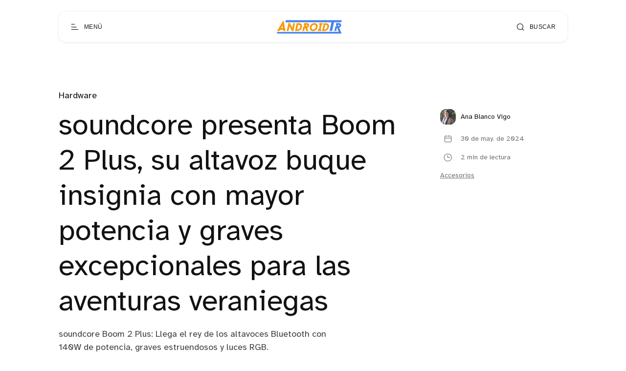

--- FILE ---
content_type: text/html; charset=utf-8
request_url: https://www.google.com/recaptcha/api2/aframe
body_size: 267
content:
<!DOCTYPE HTML><html><head><meta http-equiv="content-type" content="text/html; charset=UTF-8"></head><body><script nonce="lBzM9-nVVcyUAVi3HuMsyA">/** Anti-fraud and anti-abuse applications only. See google.com/recaptcha */ try{var clients={'sodar':'https://pagead2.googlesyndication.com/pagead/sodar?'};window.addEventListener("message",function(a){try{if(a.source===window.parent){var b=JSON.parse(a.data);var c=clients[b['id']];if(c){var d=document.createElement('img');d.src=c+b['params']+'&rc='+(localStorage.getItem("rc::a")?sessionStorage.getItem("rc::b"):"");window.document.body.appendChild(d);sessionStorage.setItem("rc::e",parseInt(sessionStorage.getItem("rc::e")||0)+1);localStorage.setItem("rc::h",'1769053993938');}}}catch(b){}});window.parent.postMessage("_grecaptcha_ready", "*");}catch(b){}</script></body></html>

--- FILE ---
content_type: text/css; charset=UTF-8
request_url: https://androidtr.es/assets/css/app.css?v=950fd4aad7
body_size: 6113
content:
@charset "UTF-8";*,:after,:before{box-sizing:border-box}:after,:before{text-decoration:inherit;vertical-align:inherit}html{-webkit-tap-highlight-color:transparent;-ms-text-size-adjust:100%;-webkit-text-size-adjust:100%;-moz-tab-size:2;-o-tab-size:2;tab-size:2;word-break:break-word}body{margin:0}h1{font-size:2em;margin:.67em 0}dl dl,dl ol,dl ul,ol dl,ol ol,ol ul,ul dl,ul ol,ul ul{margin:0}hr{color:inherit;height:0;overflow:visible}main{display:block}nav ol,nav ul{list-style:none;padding:0}nav li:before{clip:rect(0 0 0 0);-webkit-clip-path:inset(100%);clip-path:inset(100%);content:"​";height:.0625rem;overflow:hidden;position:absolute;white-space:nowrap;width:.0625rem}pre{-ms-overflow-style:scrollbar;font-family:monospace,monospace;font-size:1em;overflow:auto}a{background-color:transparent}abbr[title]{text-decoration:underline;-webkit-text-decoration:underline dotted;text-decoration:underline dotted}b,strong{font-weight:bolder}code,kbd,samp{font-family:monospace,monospace;font-size:1em}small{font-size:80%}audio,canvas,iframe,img,svg,video{vertical-align:middle}audio,video{display:inline-block}audio:not([controls]){display:none;height:0}iframe,img{border-style:none}svg:not([fill]){fill:currentColor}svg:not(:root){overflow:hidden}table{border-collapse:collapse;border-color:inherit;text-indent:0}button,input,select{margin:0}button{overflow:visible;text-transform:none}[type=button],[type=reset],[type=submit],button{-webkit-appearance:button}fieldset{border:.0625rem solid #a0a0a0;padding:.35em .75em .625em}input{overflow:visible}legend{color:inherit;display:table;max-width:100%;white-space:normal}progress{display:inline-block;vertical-align:baseline}select{text-transform:none}textarea{margin:0;overflow:auto;resize:vertical;resize:block}[type=checkbox],[type=radio]{padding:0}[type=search]{-webkit-appearance:textfield;outline-offset:-.125rem}::-webkit-inner-spin-button,::-webkit-outer-spin-button{height:auto}::-webkit-input-placeholder{color:inherit;opacity:.54}::-webkit-search-decoration{-webkit-appearance:none}::-webkit-file-upload-button{-webkit-appearance:button;font:inherit}::-moz-focus-inner{border-style:none;padding:0}:-moz-focusring{outline:.0625rem dotted ButtonText}:-moz-ui-invalid{box-shadow:none}details,dialog{display:block}dialog{background-color:#fff;border:solid;color:#000;height:-moz-fit-content;height:-webkit-fit-content;height:fit-content;left:0;margin:auto;padding:1em;position:absolute;right:0;width:-moz-fit-content;width:-webkit-fit-content;width:fit-content}dialog:not([open]){display:none}summary{display:list-item}canvas{display:inline-block}template{display:none}[tabindex],a,area,button,input,label,select,summary,textarea{-ms-touch-action:manipulation}[hidden]{display:none}[aria-busy=true]{cursor:progress}[aria-controls]{cursor:pointer}[aria-disabled=true],[disabled]{cursor:not-allowed}[aria-hidden=false][hidden]{display:initial}[aria-hidden=false][hidden]:not(:focus){clip:rect(0,0,0,0);position:absolute}:root{--font-base:1rem;--font-family:"Atkinson Hyperlegible",Helvetica,Arial,sans-serif;--border-radius-s:0.625rem;--border-radius-m:0.9375rem;--max-width-container:72.5rem;--max-width-post-container:47.5rem;--spacing-s:1.25rem;--spacing-m:2.5rem;--spacing-l:3.75rem;--show-loading-animation:1;--show-slide-up-animation:1;--hero-image-transparency:0.6;--hero-image-gradient-transparency:0.4;--backdrop-opacity:0.8;--backgrop-controls-opacity:0.2;--post-card-height:38.75rem;--hide-post-card-overlay:1;--hover-post-image-zoom:1.1;--post-feature-image-width:100%;--show-post-card-excerpt:none;--foreground:#121212;--background:#fff;--header-background:hsla(0,0%,100%,.5);--gradient-card-background:hsla(0,0%,100%,0);--light-background:#e8e8e8;--light-secondary-background:#fafafa;--dark-background:#121212;--color-on-dark:#fff;--accent-color:#121212;--border:#e8e8e8;--border-on-dark:#292929;--light-text:#5c5c5c;--gradient-first-color:#fb00ff;--gradient-second-color:#00dde0;--focus:#90cef4;--success:#2a9d90;--error:#e63746;--highlighted:#ff0;--active-status:#42805d;--trialing-status:#0565ff;--issue-status:#c52039;--canceled-status:#4e575f;--display-light-logo:inline-block;--display-dark-logo:none;--card-background:#fff;--card-drop-shadow:drop-shadow(0px 10px 10px rgba(0,0,0,.14))}[theme-mode=dark]{--foreground:#f9f9fb;--background:#1a1924;--header-background:rgba(27,26,37,.5);--gradient-card-background:rgba(26,25,36,0);--light-background:#282b34;--light-secondary-background:#121317;--accent-color:#fa8500;--border:#333642;--light-text:#b9b9d5;--display-light-logo:none;--display-dark-logo:inline-block;--card-background:#000;--card-drop-shadow:drop-shadow(0px 10px 10px rgba(0,0,0,.74))}.hide{display:none}.invisible{visibility:hidden}.vivisle{visibility:visible}.transparent{opacity:0}.sr-only{clip:rect(0 0 0 0);-webkit-clip-path:inset(100%);clip-path:inset(100%);height:1px;left:-10000px;overflow:hidden;position:absolute;white-space:nowrap;width:1px}.content-centered{justify-content:center}.content-centered,.horizontal-centered-items{align-items:center;display:flex}.full-absolute{height:100%;left:0;position:absolute;top:0;width:100%}.focusable:focus{box-shadow:0 0 0 2px var(--focus);outline:none!important}.no-appearance{-webkit-appearance:none!important;-moz-appearance:none!important;-o-appearance:none!important;appearance:none!important;background-color:transparent;border:0;outline:0;padding:0}.no-scroll-y{overflow-y:hidden}.pos-relative{position:relative}.pointer{cursor:pointer}body{-webkit-font-smoothing:antialiased;-moz-osx-font-smoothing:grayscale;background-color:var(--background);font-family:var(--gh-font-body,var(--font-family));font-size:var(--font-base);overflow-x:hidden;width:100%}h1,h2,h3,h4,h5,h6{font-family:var(--gh-font-heading,var(--font-family))}[x-cloak]{display:none}.g-main-container{display:flex;flex-direction:column;flex-grow:1}html[lang=ar] .g-footer,html[lang=ar] .g-header,html[lang=ar] .g-main-container,html[lang=fa] .g-footer,html[lang=fa] .g-header,html[lang=fa] .g-main-container,html[lang=he] .g-footer,html[lang=he] .g-header,html[lang=he] .g-main-container{direction:rtl}p{line-height:1.5;margin:0}a{color:inherit;text-decoration:none}fieldset{border:0;margin:0;padding:0;position:relative}img.lazy{opacity:0}img:not(.initial){transition:opacity 1s}img.error,img.initial,img.loaded{opacity:1}img:not([src]){visibility:hidden}.lg-sub-html{font-family:var(--gh-font-body,var(--font-family))}.lg-outer div.lg-thumb-item.active,.lg-outer div.lg-thumb-item:hover{border-color:var(--accent-color)}::-webkit-input-placeholder{color:var(--light-text)}::-moz-placeholder{color:var(--light-text)}:-ms-input-placeholder{color:var(--light-text)}:-moz-placeholder{color:var(--light-text)}input[type=search]::-webkit-search-cancel-button,input[type=search]::-webkit-search-decoration,input[type=search]::-webkit-search-results-button,input[type=search]::-webkit-search-results-decoration{-webkit-appearance:none}select::-ms-expand{display:none}[class*=" icon-"],[class^=icon-]{speak:none;-webkit-font-smoothing:antialiased;-moz-osx-font-smoothing:grayscale;color:inherit;display:inline-block;flex-shrink:0;font:normal normal normal 1em/1 Galerie;text-transform:none}.icon-sm{font-size:.8em}.icon-lg{font-size:1.2em}.icon-16{font-size:16px}.icon-32{font-size:32px}.icon-is-spinning{-webkit-animation:icon-spin 1s linear infinite;animation:icon-spin 1s linear infinite}@-webkit-keyframes icon-spin{0%{transform:rotate(0deg)}to{transform:rotate(1turn)}}@keyframes icon-spin{0%{transform:rotate(0deg)}to{transform:rotate(1turn)}}.icon-rotate-90{transform:rotate(90deg)}.icon-rotate-180{transform:rotate(180deg)}.icon-rotate-270{transform:rotate(270deg)}.icon-flip-y{transform:scaleY(-1)}.icon-flip-x{transform:scaleX(-1)}.icon-apple-mac:before{content:""}.icon-arrow-left:before{content:""}.icon-arrow-right:before{content:""}.icon-behance-squared:before{content:""}.icon-bluesky:before{content:""}.icon-calendar:before{content:""}.icon-camera:before{content:""}.icon-cancel:before{content:""}.icon-cart:before{content:""}.icon-chat-bubble-empty:before{content:""}.icon-check-circled-outline:before{content:""}.icon-clock-outline:before{content:""}.icon-cloud:before{content:""}.icon-codepen:before{content:""}.icon-creative-commons:before{content:""}.icon-credit-card:before{content:""}.icon-discord:before{content:""}.icon-dribbble:before{content:""}.icon-emoji:before{content:""}.icon-facebook-squared:before{content:""}.icon-github:before{content:""}.icon-gitlab-full:before{content:""}.icon-google:before{content:""}.icon-half-cookie:before{content:""}.icon-half-moon:before{content:""}.icon-headset:before{content:""}.icon-heart:before{content:""}.icon-home-simple-door:before{content:""}.icon-instagram:before{content:""}.icon-language:before{content:""}.icon-link:before{content:""}.icon-linkedin:before{content:""}.icon-lock:before{content:""}.icon-mail:before{content:""}.icon-mastodon:before{content:""}.icon-medium:before{content:""}.icon-menu-scale:before{content:""}.icon-modern-tv:before{content:""}.icon-nav-arrow-down:before{content:""}.icon-nav-arrow-left:before{content:""}.icon-nav-arrow-right:before{content:""}.icon-paypal:before{content:""}.icon-phone:before{content:""}.icon-pin-alt:before{content:""}.icon-pinterest:before{content:""}.icon-pocket:before{content:""}.icon-podcast:before{content:""}.icon-rss-feed-squared:before{content:""}.icon-search:before{content:""}.icon-shop:before{content:""}.icon-snapchat:before{content:""}.icon-spotify:before{content:""}.icon-stackoverflow:before{content:""}.icon-star-outline:before{content:""}.icon-sun-light:before{content:""}.icon-telegram:before{content:""}.icon-threads:before{content:""}.icon-thumbs-down:before{content:""}.icon-thumbs-up:before{content:""}.icon-tiktok:before{content:""}.icon-twitter-verified-badge:before{content:""}.icon-user:before{content:""}.icon-wallet:before{content:""}.icon-x:before{content:""}.icon-youtube:before{content:""}.g-load-transition__container{-webkit-animation:loadFadeTransition .5s linear .75s forwards;animation:loadFadeTransition .5s linear .75s forwards;display:flex;flex-direction:column;min-height:100vh;min-height:-webkit-fill-available;opacity:calc((var(--show-loading-animation) + (-1))*-1)}@media only screen and (min-width:45rem){.g-load-transition__container{min-height:100vh}}@-webkit-keyframes loadFadeTransition{0%{opacity:calc((var(--show-loading-animation) + (-1))*-1)}to{opacity:1}}@keyframes loadFadeTransition{0%{opacity:calc((var(--show-loading-animation) + (-1))*-1)}to{opacity:1}}.g-load-transition__container.fade-up{-webkit-animation:loadFadeUpTransition .5s cubic-bezier(.77,0,.18,1) .75s forwards;animation:loadFadeUpTransition .5s cubic-bezier(.77,0,.18,1) .75s forwards}@-webkit-keyframes loadFadeUpTransition{0%{opacity:calc((var(--show-loading-animation) + (-1))*-1);transform:translateY(calc(12.5rem*var(--show-slide-up-animation)))}to{opacity:1;transform:translateY(0)}}@keyframes loadFadeUpTransition{0%{opacity:calc((var(--show-loading-animation) + (-1))*-1);transform:translateY(calc(12.5rem*var(--show-slide-up-animation)))}to{opacity:1;transform:translateY(0)}}.g-load-transition__overlay{align-items:center;-webkit-animation:loadTransitionOverlay .75s cubic-bezier(.77,0,.18,1) forwards;animation:loadTransitionOverlay .75s cubic-bezier(.77,0,.18,1) forwards;background-color:var(--background);bottom:0;display:flex;height:100%;justify-content:center;left:0;pointer-events:none;position:fixed;width:100%;z-index:999}@-webkit-keyframes loadTransitionOverlay{0%{opacity:var(--show-loading-animation)}to{opacity:0}}@keyframes loadTransitionOverlay{0%{opacity:var(--show-loading-animation)}to{opacity:0}}.g-logo.in-drawer span{font-size:1.125rem}@media only screen and (min-width:45rem){.g-logo.in-drawer span{font-size:1.25rem}}.g-logo img{height:1.625rem;width:auto}@media only screen and (min-width:45rem){.g-logo img{height:1.875rem}}.g-logo img.g-logo__image-light{display:var(--display-light-logo)}.g-logo img.g-logo__image-dark{display:var(--display-dark-logo)}.g-logo span{color:var(--foreground);display:block;font-size:1rem;font-weight:700;line-height:1.3;text-align:center}@media only screen and (min-width:45rem){.g-logo span{font-size:1.125rem}}.g-wrapper{margin:0 auto;max-width:var(--max-width-container);padding:0 var(--spacing-s);position:relative}@media only screen and (min-width:45rem){.g-wrapper{padding:0 var(--spacing-m)}}@media only screen and (min-width:64rem){.g-wrapper{padding:0 var(--spacing-l)}}@media only screen and (min-width:90rem){.g-wrapper{padding:0}}.g-drawer{height:100%;left:0;pointer-events:none;position:fixed;top:0;width:100%;z-index:30}.g-drawer.in-search{left:auto;right:0}.g-drawer.in-search .g-drawer__content{left:auto;right:0;transform:translateX(100%)}.g-drawer.open{pointer-events:all}.g-drawer.open .g-drawer__backdrop{opacity:1}.g-drawer.open .g-drawer__content{transform:translateX(0)}.g-drawer__backdrop{height:0;opacity:0;position:absolute;width:0;z-index:1}@media only screen and (min-width:45rem){.g-drawer__backdrop{background-color:rgba(0,0,0,var(--backdrop-opacity));height:100%;transition:opacity .2s linear;width:100%}}.g-drawer__content{background-color:var(--background);color:var(--foreground);display:flex;flex-direction:column;height:100%;left:0;position:absolute;top:0;transform:translateX(-100%);transition:transform .2s ease .2s;width:100%;z-index:2}@media only screen and (min-width:45rem){.g-drawer__content{width:75%}}@media only screen and (min-width:64rem){.g-drawer__content{width:45rem}}.g-drawer__header{align-items:center;display:flex;justify-content:space-between;padding:24px var(--spacing-s)}@media only screen and (min-width:45rem){.g-drawer__header{padding:var(--spacing-l)}}.g-drawer__body{-webkit-overflow-scrolling:touch;flex:1;overflow:auto}.g-drawer__footer{align-items:center;display:flex;flex-direction:column;padding:var(--spacing-s)}@media only screen and (min-width:45rem){.g-drawer__footer{align-items:flex-end;flex-direction:row;justify-content:space-between;padding:var(--spacing-l)}}.g-drawer__social{margin-bottom:1.5rem}@media only screen and (min-width:45rem){.g-drawer__social{margin-bottom:0;order:2}}.g-social-list{align-items:center;display:flex;justify-content:center;margin:0}.g-social-list li{height:1.125rem;margin:0 .75rem}.g-social-list li:first-of-type{margin-left:0}.g-social-list li:last-of-type{margin-right:0}.g-social-list li a{transition:opacity .2s linear}.g-social-list li a:hover{opacity:.6}.g-social-list li a span{font-size:1.125rem;vertical-align:middle}.g-footer-copyright{font-size:.875rem;line-height:1.5;opacity:.6;text-align:center}@media only screen and (min-width:45rem){.g-footer-copyright{text-align:initial}}.g-footer-copyright span,.g-footer-copyright.in-menu span,.g-footer-copyright.in-menu span:nth-child(2){display:block}@media only screen and (min-width:45rem){.g-footer-copyright span{display:inline}}.g-footer-copyright span:nth-child(2){display:none}@media only screen and (min-width:45rem){.g-footer-copyright span:nth-child(2){display:inline}}.g-footer-copyright a{color:inherit;text-decoration:underline;transition:opacity .2s linear}.g-footer-copyright a:hover{opacity:.8}.g-circles-shape{stroke:var(--foreground);height:100%;opacity:.2;width:100%}a.g-button,button.g-button{background-color:var(--accent-color);border-radius:var(--border-radius-m);color:var(--color-on-dark);cursor:pointer;display:inline-block;font-size:1.125rem;font-weight:700;overflow:hidden;padding:1.1875rem 2.25rem 1.125rem;position:relative;text-align:center;text-decoration:none;transition:transform .2s cubic-bezier(.77,0,.18,1)}a.g-button.wide,button.g-button.wide{min-width:15.625rem}a.g-button.block,button.g-button.block{min-width:1px;width:100%}a.g-button.outline,button.g-button.outline{background-color:transparent;border:1px solid var(--accent-color);color:var(--accent-color)}a.g-button.secondary,button.g-button.secondary{border-color:var(--foreground);color:var(--foreground)}a.g-button.on-dark-background,button.g-button.on-dark-background{border-color:var(--color-on-dark);color:var(--color-on-dark)}a.g-button.inverted,button.g-button.inverted{background-color:var(--background);color:var(--foreground)}a.g-button:not(.loading):hover,button.g-button:not(.loading):hover{transform:scale(1.05)}a.g-button:disabled,button.g-button:disabled{cursor:default}a.g-button.loading:after,button.g-button.loading:after{-webkit-animation:loading 2s linear infinite;animation:loading 2s linear infinite;background:linear-gradient(-90deg,var(--gradient-first-color) 0,var(--gradient-second-color) 40%,var(--gradient-second-color) 45%,var(--gradient-second-color) 55%,var(--gradient-first-color) 60%);background-size:250% 250%;bottom:0;content:"";height:3px;left:0;pointer-events:none;position:absolute;width:100%}@-webkit-keyframes loading{0%{background-position:150% 0}to{background-position:0 0}}@keyframes loading{0%{background-position:150% 0}to{background-position:0 0}}.g-header{align-items:center;border-radius:var(--border-radius-m);-o-box-shadow:0 1px 5px 0 rgba(0,0,0,.1),0 0 0 transparent;box-shadow:0 1px 5px 0 rgba(0,0,0,.1),0 0 0 transparent;display:flex;height:3.25rem;justify-content:space-between;left:1rem;padding:0 .5rem;position:fixed;right:1rem;top:1rem;transition:transform .2s ease,opacity .2s linear;z-index:10}@media only screen and (min-width:45rem){.g-header{height:3.875rem;left:var(--spacing-m);right:var(--spacing-m);top:1.5rem}}@media only screen and (min-width:64rem){.g-header{left:var(--spacing-l);right:var(--spacing-l)}}@media only screen and (min-width:80rem){.g-header{left:50%;right:auto;transform:translateX(-50%);width:calc(var(--max-width-container) - var(--spacing-l)*2)}}@media only screen and (min-width:90rem){.g-header{width:var(--max-width-container)}}.g-header.headroom--pinned{opacity:1;pointer-events:all;transform:translateY(0)}@media only screen and (min-width:80rem){.g-header.headroom--pinned{transform:translate(-50%)}}.g-header.headroom--pinned.headroom--not-top:before{opacity:1}.g-header.headroom--unpinned{opacity:0;pointer-events:none;transform:translateY(-50%)}@media only screen and (min-width:80rem){.g-header.headroom--unpinned{transform:translate(-50%,-50%)}}.g-header:before{-webkit-backdrop-filter:blur(30px);backdrop-filter:blur(30px);background-color:var(--header-background);border-radius:var(--border-radius-m);bottom:0;content:"";left:0;pointer-events:none;position:absolute;right:0;top:0;z-index:-1}button.g-header-button{border-radius:var(--border-radius-s);color:var(--foreground);cursor:pointer;height:2.25rem;padding-left:.5rem;padding-right:.5rem}@media only screen and (min-width:45rem){button.g-header-button{height:1.875rem;padding-left:1rem;padding-right:1rem}}.g-header-button__icon{font-size:1.375rem}@media only screen and (min-width:45rem){.g-header-button__icon{font-size:1.125rem}}.g-header-button__label{display:none}@media only screen and (min-width:45rem){.g-header-button__label{display:inline-block;font-size:.75rem;letter-spacing:.0213rem;padding-left:.625rem;text-transform:uppercase}}#announcement-bar-root{left:var(--border-radius-s);position:absolute;right:var(--border-radius-s);top:100%;z-index:-2}@media only screen and (min-width:45rem){#announcement-bar-root{left:var(--border-radius-m);right:var(--border-radius-m)}}div.gh-announcement-bar{border-radius:0 0 var(--border-radius-m) var(--border-radius-m);-o-box-shadow:0 1px 5px 0 rgba(0,0,0,.1),0 0 0 transparent;box-shadow:0 1px 5px 0 rgba(0,0,0,.1),0 0 0 transparent;font-size:.875rem;line-height:1.4;min-height:auto;padding:.75rem 3rem .75rem .75rem;position:relative;z-index:auto}@media only screen and (min-width:45rem){div.gh-announcement-bar{font-size:1rem}}div.gh-announcement-bar.accent{background-color:var(--accent-color)}div.gh-announcement-bar.light{border-top-width:1px;border:1px solid var(--border);border-top:0 solid var(--border)}div.gh-announcement-bar a,div.gh-announcement-bar button{transition:opacity .2s linear}div.gh-announcement-bar a:hover,div.gh-announcement-bar button:hover{opacity:.8}div.gh-announcement-bar button{right:.5rem}[dir=rtl] div.gh-announcement-bar{padding:.75rem .75rem .75rem 3rem}[dir=rtl] div.gh-announcement-bar button{left:.5rem;right:auto}.g-menu-navigation{padding:var(--spacing-m) var(--spacing-s)}@media only screen and (min-width:45rem){.g-menu-navigation{padding:var(--spacing-m) var(--spacing-l) var(--spacing-l)}}.g-menu-navigation nav:last-of-type ul{margin-bottom:0}.g-menu-navigation nav:last-of-type ul li a{font-size:1rem;opacity:.8}@media only screen and (min-width:45rem){.g-menu-navigation nav:last-of-type ul li a{font-size:1.125rem}}.g-menu-navigation nav:last-of-type ul li a:hover{opacity:.6}.g-menu-navigation ul{display:flex;flex-wrap:wrap;margin:0 0 var(--spacing-m)}@media only screen and (min-width:45rem){.g-menu-navigation ul{margin-bottom:var(--spacing-l)}}.g-menu-navigation ul li{flex-basis:50%;margin-bottom:1.5rem}@media only screen and (min-width:45rem){.g-menu-navigation ul li{margin-bottom:2rem}}.g-menu-navigation ul li:last-of-type,.g-menu-navigation ul li:nth-last-child(2){margin-bottom:0}.g-menu-navigation ul li a{display:inline-block;font-size:1.375rem;line-height:1.2;max-width:calc(100% - var(--spacing-s));transition:opacity .2s linear}@media only screen and (min-width:45rem){.g-menu-navigation ul li a{font-size:1.5rem}}.g-menu-navigation ul li a:hover{opacity:.6}.g-menu-account{align-items:flex-start;display:flex;padding:0 var(--spacing-s)}@media only screen and (min-width:45rem){.g-menu-account{padding:0 var(--spacing-l)}.g-menu-account__container{flex-basis:50%}}.g-menu-account__content{align-items:flex-start;display:flex}.g-menu-account__avatar{background-color:var(--light-background);border-radius:50%;display:block;height:3.125rem;overflow:hidden;position:relative;width:3.125rem}.g-menu-account__avatar__fallback{height:2rem;left:50%;position:absolute;top:50%;transform:translate(-50%,-50%);width:2rem;z-index:1}.g-menu-account__image{height:100%;-o-object-fit:cover;object-fit:cover;position:relative;width:100%;z-index:2}.g-menu-account__navigation{padding:.375rem 1rem}.g-menu-account__navigation nav ul{margin:0}.g-menu-account__navigation nav ul li{margin-bottom:.375rem}.g-menu-account__navigation nav ul li:last-of-type{margin-bottom:0}.g-menu-account__navigation nav ul li:last-of-type a{font-size:.875rem;opacity:.6}.g-menu-account__navigation nav ul li a{font-size:1rem}.g-theme-toggle{align-items:center;display:flex;flex-shrink:0;margin:0 -.625rem;padding:0}.g-theme-toggle.is-member{margin:0;padding:0 .625rem}@media only screen and (min-width:45rem){.g-theme-toggle.is-member{margin:0 -.625rem;padding:0}}button.g-theme-toggle__button{align-items:center;border-radius:.3125rem;color:var(--foreground);cursor:pointer;display:flex;font-family:var(--gh-font-body,var(--font-family));height:2rem;justify-content:center;margin:0 .3125rem;opacity:.6;transition:opacity .2s linear;width:2rem}@media only screen and (min-width:45rem){button.g-theme-toggle__button{padding:0 .4375rem;width:auto}}@media only screen and (min-width:64rem){button.g-theme-toggle__button{border-radius:var(--border-radius-s);margin:0 .125rem}}button.g-theme-toggle__button.dark .g-theme-toggle__button__icon,button.g-theme-toggle__button.system .g-theme-toggle__button__icon{font-size:1.125rem}button.g-theme-toggle__button.active{opacity:1}.g-theme-toggle__button__label{display:none;font-size:.875rem;padding:0 .625rem}@media only screen and (min-width:64rem){.g-theme-toggle__button__label{display:block}}.g-theme-toggle__button__icon{font-size:1.25rem}.g-search-form{padding:1.875rem var(--spacing-s) var(--spacing-l)}@media only screen and (min-width:45rem){.g-search-form{padding:0 var(--spacing-l) 6.25rem}}input.g-search-form__input{border-bottom:1px solid var(--border);border-radius:0;color:var(--foreground);font-size:2rem;padding:.625rem 0;width:100%}@media only screen and (min-width:45rem){input.g-search-form__input{font-size:3.75rem}}.g-search-container{overflow-x:hidden;padding:0 var(--spacing-s) var(--spacing-m)}@media only screen and (min-width:45rem){.g-search-container{padding:0 var(--spacing-l) var(--spacing-l)}}.g-search-section-title{color:var(--light-text);display:block;font-size:.8125rem;letter-spacing:.0231rem;margin-bottom:var(--spacing-s);opacity:.6;text-transform:uppercase}@media only screen and (min-width:45rem){.g-search-recent-container{display:flex;flex-wrap:wrap}}.g-search-recent-container article:last-of-type{margin-bottom:0}@media only screen and (min-width:45rem){.g-search-recent-container article:nth-last-child(2){margin-bottom:0}}.g-search-recent{align-items:flex-start;color:var(--foreground);display:flex;margin-bottom:var(--spacing-s);transition:opacity .2s linear}@media only screen and (min-width:45rem){.g-search-recent{flex-basis:50%}}.g-search-recent:hover{opacity:.8}.g-search-recent__image{background-color:var(--light-background);display:block;flex-basis:4.6875rem;flex-shrink:0;height:4.6875rem;overflow:hidden;position:relative}.g-search-recent__image img{height:100%;-o-object-fit:cover;object-fit:cover;position:relative;width:100%;z-index:2}.g-search-recent__image__fallback{height:3rem;left:50%;position:absolute;top:50%;transform:translate(-50%,-50%);width:3rem;z-index:1}.g-search-recent__main{flex:1;padding:0 1rem}.g-search-recent__tag{display:inline-block;font-size:.8125rem;letter-spacing:.0231rem;margin-bottom:.5rem;opacity:.8}.g-search-recent__title{font-size:.9375rem;font-weight:400;line-height:1.46;margin:0}.g-search-recent__title a{color:inherit}@media only screen and (min-width:45rem){.g-search-results-container{display:flex;flex-wrap:wrap;margin:0 -.625rem}}.g-search-results-container article:last-of-type{margin-bottom:0}@media only screen and (min-width:45rem){.g-search-results-container article:nth-last-child(2){margin-bottom:0}}.g-search-result{margin-bottom:var(--spacing-s);transition:opacity .2s linear}@media only screen and (min-width:45rem){.g-search-result{flex-basis:calc(50% - var(--spacing-s));margin:0 .625rem var(--spacing-s)}}.g-search-result:hover{opacity:.8}.g-search-result__image{background-color:var(--light-background);display:block;height:12.5rem;margin-bottom:1rem;overflow:hidden;position:relative;width:100%}.g-search-result__image img{height:100%;-o-object-fit:cover;object-fit:cover;position:relative;width:100%;z-index:2}.g-search-result__image__fallback{height:6.25rem;left:50%;position:absolute;top:50%;transform:translate(-50%,-50%);width:6.25rem;z-index:1}.g-search-result__title{font-size:1.125rem;font-weight:400;line-height:1.28;margin:0}@media only screen and (min-width:45rem){.g-search-result__title{-webkit-line-clamp:2;-webkit-box-orient:vertical;display:-webkit-box;font-size:1.125rem;line-height:1.28;max-height:2.88rem;max-width:100%;overflow:hidden;text-overflow:ellipsis;white-space:normal}}.g-search-result__title a{color:inherit}.g-search-tags-list{display:flex;flex-wrap:wrap;list-style-type:none;margin:-.375rem -.375rem 0;padding:0}@media only screen and (min-width:45rem){.g-search-tags-list{margin:-.5rem -.5rem 0}}.g-search-tags-list li{display:inline-block;margin:.375rem .375rem .75rem}@media only screen and (min-width:45rem){.g-search-tags-list li{margin:.5rem .5rem 1rem}}.g-search-tag{border:1px solid var(--border);border-radius:.3125rem;color:var(--foreground);font-size:.875rem;padding:.25rem .5rem;transition:opacity .2s linear}.g-search-tag:hover{opacity:.8}.g-footer{background-color:var(--dark-background);color:var(--color-on-dark);flex-shrink:0}.g-footer__main{display:flex;flex-wrap:wrap;justify-content:space-between;padding:var(--spacing-m) 0 var(--spacing-l)}@media only screen and (min-width:45rem){.g-footer__main{align-items:flex-start;padding:var(--spacing-l) 0}}.g-footer__bottom{align-items:center;border-top:1px solid var(--border-on-dark);display:flex;flex-direction:column;padding:var(--spacing-m) 0}@media only screen and (min-width:45rem){.g-footer__bottom{align-items:center;flex-direction:row;justify-content:space-between;padding:var(--spacing-l) 0}}.g-footer__social{margin-bottom:var(--spacing-m)}@media only screen and (min-width:45rem){.g-footer__social{margin-bottom:0;order:2}}.g-footer-title{flex-basis:50%;font-size:1.625rem;font-weight:700;letter-spacing:.0462rem;line-height:1.26}@media only screen and (min-width:45rem){.g-footer-title{flex-basis:12.5rem;font-size:2rem;letter-spacing:.0569rem;line-height:1.18}}button.g-footer-button{border:1px solid var(--border-on-dark);border-radius:var(--border-radius-s);color:var(--color-on-dark);cursor:pointer;height:2.625rem;width:2.625rem}@media only screen and (min-width:64rem){button.g-footer-button{order:3}}button.g-footer-button span{font-size:1.375rem}.g-footer-navigation{flex-basis:100%;padding-top:var(--spacing-m)}@media only screen and (min-width:45rem){.g-footer-navigation{display:flex;justify-content:space-between;padding-top:var(--spacing-l)}}@media only screen and (min-width:64rem){.g-footer-navigation{flex-basis:auto;order:2;padding-top:0}}.g-footer-navigation nav{margin-bottom:var(--spacing-m)}@media only screen and (min-width:45rem){.g-footer-navigation nav{flex-basis:33.33%}}@media only screen and (min-width:64rem){.g-footer-navigation nav{flex-basis:auto;margin:0 var(--spacing-l) 0}}.g-footer-navigation nav:last-of-type{margin-bottom:0}.g-footer-navigation nav ul{display:flex;flex-wrap:wrap;margin:0}@media only screen and (min-width:45rem){.g-footer-navigation nav ul{flex-direction:column}}.g-footer-navigation nav ul li{flex-basis:50%;margin-bottom:var(--spacing-s)}@media only screen and (min-width:45rem){.g-footer-navigation nav ul li{flex-basis:auto;margin-bottom:1.5rem;width:100%}}.g-footer-navigation nav ul li:last-of-type,.g-footer-navigation nav ul li:nth-last-child(2){margin-bottom:0}@media only screen and (min-width:45rem){.g-footer-navigation nav ul li:nth-last-child(2){margin-bottom:1.5rem}}.g-footer-navigation nav ul li a{display:inline-block;font-size:.875rem;line-height:1.3;max-width:calc(100% - var(--spacing-s));transition:opacity .2s linear}@media only screen and (min-width:45rem){.g-footer-navigation nav ul li a{font-size:1rem;line-height:1.4}}@media only screen and (min-width:64rem){.g-footer-navigation nav ul li a{max-width:100%}}.g-footer-navigation nav ul li a:hover{opacity:.6}
